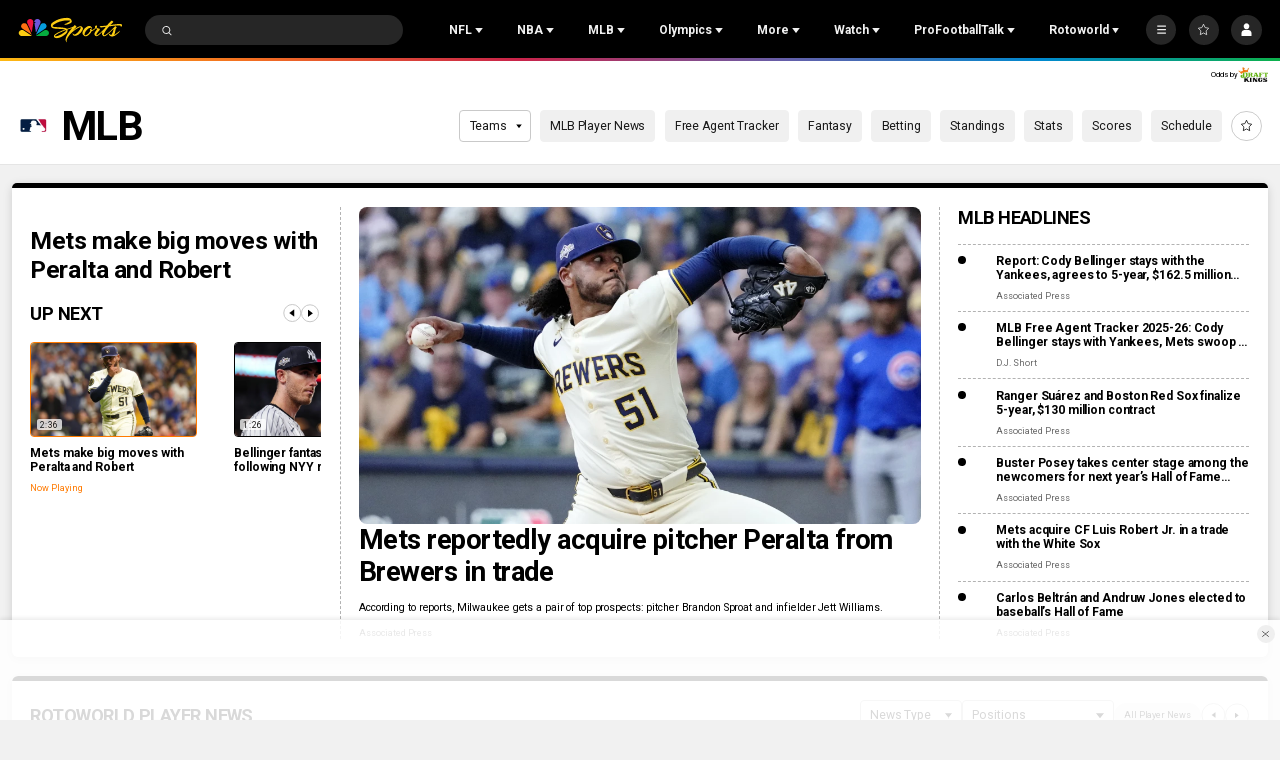

--- FILE ---
content_type: text/plain; charset=utf-8
request_url: https://widgets.media.sportradar.com/NBCUniversal/licensing
body_size: 10804
content:
U2FsdGVkX18XlNubeG8vnIh+jkJyECoDSUk+xJ7J3N/tTwZNmYgvMc7sS+5MEwAze/pIxOiSFZoVbbvHEp1g9Ehpnjt9E8j+RmBox40nB8zApHhezbkJojlizPrF53UpqMlc1GyU9GKpy8vNy9sIx+vzvF/IYwp3P2wkHqeckkBX3r9TztD5zVBsUa03xfRtWRlEwr0n5ejqKJLt1r3poYnii0DWY4A0D5tAAgqohkTKaj3274tSuHKSyRL74H62ty2Xb9iG0Dq9LpZQbvc6jEgxqfrCNBMcekAiq3TYN6+CCRlBr3PMMkP5qZ21eoH/qqd+1BZhxSC3YhuJ0mAczuQ9domUrbf3/Y6nD9HYDM04mNl2znTQarPFs0Xq5RMM8m5Z7byNef757EYgtqg0vjG2Bg40V5x4oADm5mO0TsnbtAQLhmIVQN+2fCoA86dIKtorn2ASUrL9NxnvPdxN7VPyLCBhYDjuQxReUzxlDbzNKs1duIczlev8yiG0U++YP1Q/obGdBnWyAKFjZ/OU2ivdR69gkuGM/9YQAFIwABtNEzhUSF/Jew0bv5sZvNhAv6fGTtT25/H6nNOA4JJuDh3FTrz/A1VlLzaAJPnVGvtFHxvl/xIHdWyD1+Of8nB8m5sFgjhhsmHfxhFsxKbKBjtTcogRCiFVd1HYlb3iKgpzz2IZw7B4QmrVciH6p6V8ztX2QW/nNVGvSeaIyYHC4FF5B/G0Db2VRsvV3gExVfGXg4iBoyCE4PJjoCo5R8TxuYxvmOWzDwwMivPgdxEu7Rh5Cm3sBWhwpCzH+aHlJf0ss4iCeIluvrGHJ7ve+9rfS2XJbPaXU9+lHD8BDvgYTpKpLvVFPwwtKK5fxpG0R7ALHuLic+JwyTDUSe/mx/ZAfjTNJrAAhO0O9jGMQEmfCJxPZizB9Yeo3uOBpgknxFypeyrgnQkB/5xaA1w+HUav8KOhdwQvXS5zrHeUtt81nrFxJaB0dZvbrVIrEVa5bpHbblOUHE1RTmRngftNyDbf7v1DHhkZu04lBE5xYJcLL+KRs3sqRKFU4hcgbvufWM9W7w7vTfn4wO/729UpHrPTgpO9FHW06kg6WM7r0O7WBJL6TtFuBT60pgrY7KY2hS0PdHgHhPa7ZPg7emsePard9yWerP/2K/ho60mCDXDr4Cvlq3tb50qC5Z+ZkazGIy+f2Q4mQrZh01ioO+Nk2maQ5ygc6MJYsO0i9NegDy+AjErYNFIXnAwrP7tgrPk4/INGAJJhRsQwKUzwSyqQABvdFofmMiDr0w1FCeeh5CwqqdqZjPnsGARh+DvcNPCFMDzUf3o8ouG2YV7XOVq5Ps4LvHfmQlplfI94nCR5CocWhk8wy8Zyjc3mbuuh1iJ1j2dFU9Af0H++U1OET4UiLnq9sebOsH/XbehV1UdB/5Iqgblu1m60piiQtzizrEy3myCuiJdbnIF6DlUwL7WT8cn+ZqFRmC4CENkYMVSPYDW0MEpwT4foJFujub1CPwvlRGMZq6RZ83IXdpHJA7kKOuMaxjqJdtBqbMoqgJvS5IWfPHYKmg1ULI98h0yziWaFxCo+qfi3Wo/UE/[base64]/uildeiZwEJp2m0dxBWNhiZTwlr7h258coxp2NsDbbTRbzasqjETVViYR4d2Udh6+R28bUbR78dEqflyMEBFQxSAHdL734LrLpI8PEFoK99rhk4bccZcXCuSUJl/Q6ArzG7+4sxtacUG0yA/+piA3y/ermvc2Feo74h9ZztZg2IfMcdjByp5yHRoTHpQwPDrEpdBBjKL11VWdP7y+Z1zY7qVbT/VmoYC0rFL8Ei2cDPIMYVA2FQY1w8twGJu9MdzPN8ibZsqDealbWV1CO9U4oRZ9yyh0ZzABzloxCCVPopfT63CirpdlTk2HBnstZRJ6sJQmAzVaHK1x70wGYNaOJhQ8WXXmViCZMnO86PN4ElR6367csaT27IG0EbTuS560KEksQGmbBiZS3oetVLPySqw/jVUKAcIHeJLpChV5A/nvD75yRatgmecBEv70mROESaZZVXHFt6Lr0aIUrpjIXkFBOMTocTjcOXlZAhxLNGtee6XilL3mD4JV8Rdm/ty9TsYbZp1msJru0yWcnZPuLgGyTTVazJJtj3O2veBsu/QiR6KaNhh3YB4AJCiTBJjQtqTBC/tRw9fnR+QilVm4nvDkSwc/CKOe5CvZT/z8CbAAIhRzVa/MZblS4YIVEK1cAxUleZCzmUeTzq5RIUR8Eu4qyYsTx/P/fHrK2tzs6kEMkZy66UyMA4fqMhWLb2WqnXueS8vlchi2KQ3koTOieYS2RQPWCXRbFwEFEAxpAGGsMLA9YkaibvjykyNd0BaRQhdi3F0iFKMXrxYZYB1fZMdnR84xD81qO+6+qVKH2hVjCGB4/GBst/NQ/5C0hY6ExXKdPypF3dJLFInPGXBqvbUADAHjPJo/jNb2NuENn/[base64]/HNvC1lr7LkzDImY560Gq5SasUweYEL4H7zaS4W9ZZvb3J484u3iF1VF3QDkeZBgks+UBcCHB3NBO3mzvsUfwWzfa5p7xnVYH2HEbMW4oAbyKCm2m8xlz/2/Vd9cMFwaRtc3qLRDOceVhnV/he/oCjdcOuT7Zbi/[base64]/ze1mlVMEiMKfTrxp7SQUp/iI9DLhlV/UfrFM80/+Si2fL7WQl2IVcEzqmFjPVfPBBT88y1wQSot47G0RfolnGfls0DUwaCAETcA/izkHpA1tVxs0mcRUrlUl87qErfbRShSGnDZ34iBNTQPQhUhUAphcDj5sLa7t47RVxWsngOjk5G7MbTuUYU7BxpgDFdQt+Bd5rQDdtZJHnuq+eQLheETJwj5YhTLuRB61w0rCeYxf34gUiYrBEdXdvWkk2I9AHemMKz8Bapo9pTRHL43CEpJOOxPeSS3uh/pz5PjR7OXeqpKET8xlSAt0lLyUVOJL4dZz6/x1OMLIKnn+5P5we9fGp90NxDOmVBAM9t9WtdLc6sOphFwJUkYmbFrQP4K5A3R3BLlg2M7CrvBvsGvqUfWSWBBCUYmRNcLpPD6FTf6LcZA6Cf+qSxRsAg88GdbvQUo2sgXf2sZeEJ6sKOQ/swyEuujqr/ZKfRA3tzNG8K/chUr1/wArvKM5z3WQ/nYI11qktD2se3b/+L5yKEWKayBx7/WpZaIHZtQGoZGV0VaO1BiUkoyvoGXOziyFnHue7AYvRdyN4qMvNG/92GejwUW4OPN0YyeLpv292TMD4oBigaNzuFtKrcb0ssAvwG0tgWFFDOxeUbrfTKsXIve4g7331jWG7GQUQvRaS/P2uiC0Va0RWdAGZLsELukK6o2SIoH6DEbSGKF8xd/H5vroJ0oL7HvOujO/VdHdgVFockZUh9Gl1RxBempTyex5kgalXB78DmpYpye/XwaPd+dZ2aNGFm6JJ7YpbEvRXIhMsnKd5MzRE0WS0L+Lc62yfCo9j2vS0g0/aUL5kf9ULDfUqscQTz50ElS0304yRVfukvQP4jkEOcrFxVn9nNj3clewwG1Q+/L7z3lw5MyOOyj5xrzTVBILRICC6KHbGn/9ZuQPrjfArbR6+ytCHEDnn2CLFIn1d0tnTehTMGK90tTgPkX1avJwJYJRJIK4HCJS/rlCPtTe+L3CqfczsOMWVGiuO4kP8Jn1cr98wgBqq0wqbnBu7zdPYWTkyh7z8I5WgG+ucli2NTtQo9ISAMcmTL4qHsanHiHSXFcOK0crxAuD+OV9AmS2Sqv1DnhNr5ciB0/2O+a+DtDRpx12FvKcoHuLtkXRePYHpPOstW0nKAzqz2PDMOCb3bjIwSWi5Dp2LJkizI76/NkreJAMIsZeo0AH5Mi20s5cynajFDOw/2tx4v9m8SZmrnDVoLqRJbmhT31BjLPfH69KdoTOgQfn+yVfrgWSvKl8jWD5uwsPp6iynWciFiIWXjRsS6JTyq8cqu+FQczxjF0/w+y6NzoCPWikKD76SaZ9pjOFYQqyALT1JW76FvjaxRifoQcihtGizMipkafKxChtl4uNWsdpeIJ2ixZr5xjsABLRf/z5Ex7uZe1fytja4yfPj6T8/YcX2lSzvKkE5qSJjnEkHGsaXFhTkyv8HIJq092xPwTAzQgKmDII09syDOsAB6BVJBh9zaiYE877vTM0xwXGNKJt8nwZ1NxR6FHFcK6UM352XfjENVekZfg/1HfskbwqP3TRB6RDl2Snvnuue4PtYq1RQiNhwPGPwUuzsuXZL6k9abrFBC2Qf0VGcDXtnSWom19nRpiTuTsB5pAUciw+Y2gM4nsFkHMxDZXgw0OC05zbf7RWTwq2Om428Yc/[base64]//KrbJWx5F7G5VVInNxq2jsHJLvkuWt9tOk7rDgmMqEwCrqzClvga8Q+nM+PI8xuDHW07C4FKu0OtJwzHre1r9YvRf6UO6mA7aG5ZGMYKhvzPqFlspXQNUm7x1Dx7O3YePn8VPp96fjw3e0GrertP6gfHMdrUrd3lO8ls3py8CDP4y5cPtlbHVl1z39+/Av3h0LnB7EegsZT5+wPcKDEj+638UrkQeRLHgHGOaiXl9VRHtBwrh6eSNnw3sWIg+1PfQY5c9lzWGVqr6D3muLsf5091/PwDN/ytkaU1i6PzftfsGt89Qf0byXJmExgsfX7XXTdQ1A77H21W0vBV0nNoDIoutAFWpG+4UckAAx5iH6WSn/ysbCpty9hQI66gohaWZOkqe42wDKb5keAjzW9NWgffqpT4kyRqvjUbeootl0wyfAgvDAtv13tw0kcNDZn8dnoONy1SjSOA4lkBn6ge+2Og4VKG9+TK2fg9q02pBu3omojQfEnD6eBHz1IBohZjPVODoMqgVq9OjP9P/8Mbj3UB+KVt3MCgEVIln6VW/mRgxyPrDSUDoBeJflu91bcj7cPJf+pNmes5Lwza+LGVGLEryD54qXPFfBtpXpAs8XvVl1q92AvjPwXc/YR1TQSwpNQsgYJxFo2KxNbIrpklATTcVB2MgYdylxx8wC6MgBBD+X1ZMmynz+CFORNCTfIkD9pdAfviTOdYLzuwwi4TsP9AGDQqtmh9+kGXjb9ZYj2BX/8H7lonDr+oEanA43szFH6yu1WFrbSe5GGgQt/CTYlrcla/IRS1oPMMuiG7tg/fSB6nG1xISQLoPPbhfg1bpq5cUepVvj8Nf7TH/RYmkPj+O9EvaemeZ7SRQg4kklZfGs4t5MiATX/kyw8AjsqkEBdb1NBew3shX7ax91nZjLYZ2DGkMA/2VSeWROFRd4Pv/xKfkt6S0aY4LDMowbs9f6n41LvI/J+kBgst5zZ1rkAPYy1PKBxecLyaz1bErSBLi65eKpPiu1UdJdBzdoNGRT/EpCJcuVbW0VCjxIUxhSt/0u1FH+mXZAY/wpGOa7f1zkocjieac8tEUkhIyGiby14s4U3MboARG88Jn+vWJW3V7Pvxl6i8RsXg391ygCfPkA3Aoq7iGt+XUgQiN4qjYeR2bGlMBCM9DYzDJKGzKgKrMvrOYFMVu1GjB0M/ch/2skTqcxXtGBPN03bb5D1gtRpKgXaWDIwppb/jr3566PPI4AjShzqvrnARhymA1no/mDjHBXZlMc1p78sOeuSKLkxudnLmugcDVavMtmHP2gOYzWdE+vtf26PQE7ASWO/b12zzBdCFd4F48rt4aFVXEWR6Fv8yGlv83miwsFwOFk7G82/N0Y990sOVL1riXNBq5OtvOmmvaHtki75VLlTGyvBS+gaBUEI7KoCgoyi+n5YWyWoGICGAmMvBMTCiV1WdbOeHKTE60o6v2UuOxpoF00jNLJzEDuZextL5YzqN34JVJL/mSl48ZGnDk6+dOi2WGcv7JtEy2B5/K1YLtzUHFTIh2P/5ovanpES/j4PitO6OarWgC6ud1mC2Vx5568G+E9Vc6dzEHertKEtSlQvUcbLPnxpnpUETi52eU9SFK/JDwuCQ/mKGSzD3nETLWmywpZbUY5lYAy70c6eNH9b4bAMkqSivdPLWgct6vWsLLSNuJaqetLtINf7pFI78pHNU6fhJEORabm/ADCfRbt/44XqyE/qglVmZ4PLRBzKnzmEYDcWsgiK43xtqfMqPJ6OWxyPiUz+IV3qR0Fz1HVEqcN2QdBTWNuCGeDaqIAgQFMiX2Na++ga+oolv+NLlxeMM3w1dYgf4Opub/PwuZG4a6myhj5lPKLua6S9r74C0RCTOmIOzd/K0y0rlZs/UEcMbsJ71bF+hSGHfIlEK3Nmjpo4Fxqc3dYPjebDw9LGo6RIce6wptyEgjJKZyHIyfKtbGq5+CQM/LR8LiiGPKnBHrev6pF15iBXy44+QcTH9JR56V4sp3GTGVOOUnaQmzRTDvHRzLPqH4QPOQMGo8e1qDgd2diO30ZJORdv2tGzIEtiFbzwxt0GPMFKeRWlxhdwM2EGK7lqOW84GF6ZjsR2vwZwn/tWEPZRo8bM2I367AlFUGQuWo8I4kFGKxs1Xd261sVQ6B53wpvcSFWeyG3ytMV/wn6i4sZqPBW+QziHL8uZ+uY8rTeqFrF8OGroq/ZmGSQIf8CPInWXUWv7mIdeeIQPj55olBd2YZb+aQepe7+VQQES55XhOFaz+lNZGN2QV4m6L7wDQYKl9lWgD7/RVa/RYcTBwMett/eq69v2PmW05vMmuQMGuIn6ToxLjmGUCWWk+IU1YBb+6tKpeb97NA1ZLdSw8LjDy2gCB5r7AGJPNwN7RbOF6VLKYg5R6IQwF8GUTVGmHk6JZscsoRnNHsqrMujSg+8SeRVh/++APliyuPSeRV6RVR/Lg7J3NEa3u/p5rMF0KmeM/LWedN11pWsQXLwe1M9OfzpC4fDSF0bEfc5QxthqLvp9fsuDkMGv2Vr55MTIXpfvZmXLdGqKh6/9+TyHsKuXu/sMcPj9vPjG0+enc4gBm/PvqnisNDQj8hhwmJ6OmGGc4FuTA9h6z0ne9KWPmDB8kzvzxdZXQdEg9pTyNgRwaC2epYZbvjmcBS9PwtmY8q7H8rq0gH2fcenLcQ0lzsi9qXspw9A2pL78rAtgpP6EAViPfQy51DvBQqO4E3nEMHw1awFjJ+zZiP/[base64]/reAAws4Cf9UTME6TmsF42akiFSDDFwbqMMe984fDOr4US0K2e7GLFmdz9pPr16Is15C0gX6tWbktdnGkeePDQnlT5LXkO/L8ZD99f+XsoqGEhuK10KNWpiC0kjoLZK44RSJKlY4yqFpIill3qZQU7rhCqP6SruDuRevVhLtI9RHvwntdm75Uca0Cts7d8tyh7pcjQQTEq5yZT52/i+ei1OoUk8TDcRUT65Psk6MKwVTnqF7J82X7Ri2fzC2JOlbFcLRvlURXnMO4OqeL/p+8MMcwlfDqbNdsdN98F907cIzoPrWaYqGWWgK2x/yEPbzIiPX7BhoR/ezTEo5BPUhd1k0+O3zzG1QaoUI9mnyu3t+T11Azj6xgekjC7/U30GE6vSv9Dym6C9OZwsUCF+X0C6FDLnq7q/2MsiE3/lt+vPXO1cd11uYuwwVjnHcRsGDXdnu5XrIPI30JckPDW2zkvrZOH+Am7Ijx9RI2tp0JRj8a6FClbOCkmK9ZmmF6UUnmVTQ+0Y9uZR8SgiGturjnYE3b52l1xXPEIawctjYkmbEQ45cHaTowZK5JuQIidc6ICccm8mfHbgYv/pdfiZVjQ6hRLmN6pvznPhiAryDwz+5M71Uf6nFZb7hEIXpS1oRBcxqtbudCU+koZ1UOrWcIiCrcn1sYWJodd1bApcMJxvUqtIxDVVoKBtanIbKBKigR1JpPc/ewysf3PxmgH054tWaN9GiIOabTpRofAr5RWBTCMY9GEMH0FchwNy0od8WfsWQRDdo+ZWkrIAn/sQreysk/ZX4DHnCgFy+FEfHjl1Fnq/HyczKKgUA3i8PX5vCdxr1DTqaTJbZI7MUkc7zloIHhnoi+2oCGaNW2rheXaSvOzEh9ODVR6iLhtxgu6pXNehsbyXN5o9WYkkFDkO1zqJGrdHfejDn8TfYKiB67XL2OgzabypM7UPregYF9sAR1bIF27xeWBCyZBIb3Xik3SBUt9pi8O8hWbyU1RpFrRVA951/p6ECIHcl7eeJ2iPQL4VF0dwkENWK1OPTHGavzPW3lnUo5AiFecWjRxYUD8VDP9ZCQuiLuA1RVoY+BHk/FuOQgnM1IJgXPwpusVBJaV7VbJh5tZU/VhNZ5/mj974qiwl4Akf7X4wO6/Gj9Dp+FjR1B1Pynl4O9qnEojH8GGDIcEwwgj1DPO5gIOhxGgajsNJ7u2N9qE14yYZLNBQpv1zIt5nC8wLfCw2fA1XoRtkAWxUS98sOL/XPIPII+ybkVZnfwoGBFb9RtXPwik4ngapWkLLyxRL7IdFUUesCxWvK1TP8f0IfzhWZ44Gu6M/DthkABAlCxqU9l0zzKntcBYkL6qxtFOAeRrrPEzwCgyHdedMuJcq4MsmBfFqVaOdIJ0fHegMaZopmHs9/jmJHHgjVUvr+to37JIBL9AI1BFuhWAaX4WINZ2LTc4ET6Nk2/GR1d6NoBZTjemF3feGfV3KzJEHfMXiNScekLflcgErfQGF2kJOlROopCUTctk3D5yWL1uHtZQMGuTJ3QvZc5oUO/b8YggxtVdeEMMgWxDGvWNnaddPUYi+kG5z0AMu1R3OARH3NUjk+kzfCRNADG8fJmf9kcya8YBuu6YF2UMRmyuz/QNE2oqqwpMZsy76WFWhhBsMNc9M7QhCb8tiT7puIDD8HTctv769JJ/Qw3CQ8oNMI7MhZEm8X9ZRDf2EdbD4qoSkHxk31fVM0D28KkPk+Y9z17cYhvhtrrxAfozDEuLvnbs9rHeRyMqs3EVTMI2bSws/vQUJUAqJlcXls+4eRwU5Gd92NWmzRJzzFfkWX3nLPZ2uVKLyLW96d3Wgl+s/2tCmsgjN7vU8jpHjDU+a9cJt465WqLbSyiMF/mp5InM9Ls+ZfpvyP5BOPslOlh25CWDqtEH7Tu9oxt4cVBemk3kfePsrkW6Ag7MIdgThX87+NeXRD/TvrPlMqvR/cXABCA1NFmS+a2Sb8HLSIOsrwd/MadqJFuqBiet0qGlI0gHP+3zsmtKPKhTj7N09cuzIyYxxOhLN5jzrR5iqGscmbdFYq2XePBf0uNKVAIxhaNbNEq9nSHs/vOkBhxXWmL7zDGdMuXMz9mblqJ6xKNGbMnW5LXhGY2zOFGGm4qySH/KYkGYjl7ssuY6ow3gSwPmz/osB1UDk+F85wvOE1jNqk1zDjHx0H90onIbY5Ob1poN5CFY4bYxlUsfpS6nxBw+9GUiBZ61iQL2z7IxpDhaKi+nfRAapOd/MgjgSlkpmkkYYOJR+TgaPT2jc02+ab2w++R6Rvke4tmw6uHb8HNn0Rzd24pXD1D4XTvKlSAiRwgRwMX+Ji8WMAydf2wGA6duH8eOecHhLDbC7p/xO03fb9rE40AQ2KqLPt2ntXlPAI2UTFVnKHNoZ8yQfpIE5TMj41YPN57a6jtwdTHO3WMbL78B/Xa0fnsGFv9Qdmu9AbYYgDXxWEqDOGD0ButvToNE3VBuaxZQMlZ9lYPOK/D1ZI85R8FUP+ngEhvgK7KftUT1+KxpujZZtnCp/3hGj3zIj3h0TaL6Ys2lRjA5xgW3Tfc1R8KHFN9+GJhSvVBZpKbMzz2qJ41RmMPl10PHg3WO12OykeN/cNpmOdpCn2Oy2ZVdvPUbFb+SFLDElgdpVJE7SbG71t4OT8g8c1e9Gq0o4dGjB7EhP3O/PvxMwPHV0LEuHDb2mzVscqsJQTsHJiAyiJUEtP/b+RNkPg0wXp4r3rC13sJS/pntBO7LdghIvxDHaxxjRvla00ly5cjkIZI85ZMLriG+roRNd2MNiJ8anFdPmRuGlZUtnVE5Mw9GOT3SY/I7OST0F8JzmRXiBcQPOrciupv/LNaeGywtCMnB7+tqXhuKuQq48LVwweT88TwHHNg5Euk7dgNJu0/HYNk3L8YoDqZ5uCjXsLOlwFPrBLzrWpRS5Vh4LNvshT5/sLkyz+92+mKJS4z1QEZrRBU6fpBudDHDpw17DPkQ23FXsOFXzSqLw7kp9sZjKtwKAu3j5DK64T1SC8EdwyNBFuBKreE1+ccGmlgf0h2zmTFYQ30Yu/SSyguwdPBcOM5E8roJ1sFHp85QQLP6c4lTSF+NCooxPas8rY2trRMjNjak6X34XMjvmzNeHef+QXNqPRiGqee3Fu3XIAWGe8rOsWlNENSlDDixP4Y4HRX75+yBtVU0XmZ7YJxjWkNiLv3chZ748m1NkKCh4Hsm5Tvzffqo44nbppLIn+udJza/U9K4s0JXgTLHetQIziTrbtq+/W/8JqjsZKK7hIJcOxAUoTODLhoTgXMOQxgAbszs1z4esLJQi1A6i3gjM+szSX5oZbReReSCem8ivEINLkagHem9DuZEcjzXBRv7jtvLUI3EmtceuZZNJM1d75IkBFFO/EqTykjR13cDsII9wU1fvDYje59GoChBz+858Utg8TjGLqDuyW70xVWKUDxBVpvSqg1DM0sBoC71xSG4+ALL3kF0LA82YEz9Nz+rJ5HiJGzrIBzDn0cXlqp5ZLd2Zajbf+PsR8+zBgtLxDXECZ76svcQMcvM1ORDM/9K+l2cBqjgLUM/bzhk1B9Rc99LRJYSHyuW1WU3JP1+36w+JgQncpIDIIovlNdR1MD1lpWO+U0O1bGZ0GvMoQFjUUe7o56u4JkKTgZKg5gxY1Ch3KnNlzDdcFspjf5ggnQpkb0XJPQV5qSTJxNElpaRtCMwyO7w+X3/EU7xQ3zRpndRUppS7AB1whgv71E1XG8TUoY2ihMmkdD5M1x+prbpOF7lVtntSuiXgBuzWleBj6RylIz0IfkujZ9za13UQ4cJT7J0nI0L2O8pAEyQ0RHbisHGLw9hJ+tlHgheIb3DVwaTkb1d9qfyTe9mX6UIf7W1gRqaMk6GN6FazS/[base64]/kJKWxWdfmeDAKiMEKocDU7/hjE2tHDq/jfYuKA8zElWd2HgRsQTp+vU1aozoqQbByyGHToUbsto0wxvFJttPIYCvF6a+HEWQKUYqoWoajIhQQfaIqu4URPKIjNd2o25ssTuIY+zd/6ygfvUTAJbAO2LG1HoEUJL4awugEjbjPxLEJJg+eXO7uDPrjmB27FiVrurbQMhjzQ+hQrGM0kxKPQ7LgITykbSfcQ0sAwKKG0pWnDqlk2F++qUQSE21KIeuDZHfEgnN/7zzxcBcqhChVLVPLUHgR18HDBbAURHjcR0HcciuIk4g1cuX6BNBhNzEyThKptk/sDjvh9Ba7ppX3LhFrClAChbLHrjB3RqPQ+F+rOMZ/sf2JgBh8GoTEs/RC5yWXWWtfaAP+UBNzP+i3yCTGyfVlEB2lc+f2rd2L+bvWIuuo9Jjt0zdWTi9EO6bAW7PUgyzH2Hx6ZDy1uEn0G9vlC7nsvgsp8P4d0lf6dW6fBB+cudM25ZYzhklC/vwvH+SKilom5+pK9/pXPyG8UYwUNiUDeILSNT1Hcv8hNEOBOTAx0iZhdQmJ6piLGNpJGfRu22b/emhdn9QkrE6mW443aqbEhjgu9VusKEj94QMhmBRpRI27AdWy6P103hWRB9KAfg2u7D5+426Gu/H+oxnVG8VYcUdy9ffOf2LXUMao9WWMXDdvdFUqqxuKeuzZFs/dXkOdErUGICw8PoZAU1mDNGiBzzTcbxMadc5Dy3FxkZlzdyjkp1AgxamzB2URaOt5Xoozh9rAJukNfasR0zVl+SlPbwWPIVO0Im3MdvaFofrnlW20xr+l8ZG+T5w+IVx3WsgQkA5lIFf1KSh0wbCnuz46BP6l8yvhBm7hpHofzPf4So0K/xKqi57BLKhW+b51Y4tbB3qSmakPhMlWFUb5B66eR/yoAW7yhY1Fp0KKYQlPuGWhoyO/wb1lbJcvrDH/46D9sLzs4pq+DLXNXnzkDc65l0+I3V+RRyu81G+YxtqziQFDUS5ZkhagnlyTl33Jn+CmmdE6pjtzkyw6xOgK/8Sn00KyblgDUpx651YWjolmCCfXWM5ZIeLU9Mt8CDt/noy6IPKp1M7TQRHHf2Oi7BTx0eBMQgMRAB3ZJf2tHUNaVR1Y92mGqRa//b8M913DG4iwRk6Sf6vYUiQT0vywKW1RInCEf6WSVwqZTFnS2TW6+SBxqgjc+n/oQtdVflFkGn+dgbvoGUX6P0bUGXPaiJjfCTVwYgj5mUvp6htJlkNmoJIfRN/5vb+pJfTVvhVB4G9pZjfqi2/gF3QI3bFbpWUTkuGrXKdu6vgtyDABpeMRrv1/rivUWVGYY0OnPmlIB6SJzT2A2jXROyfENPRbWfmTrPOkbuMVzJtIcXe85ZgTOYex5qBUhKcOb0/QtMppmfKbIiUAcHsNVrNrizs6Uj9HLBKAa1bDCqYr2dg93XxIhjBaEwdGgH3VIsjGFIUkaKHA1Dfi1+MC4zFk2Gxon7BASXUAEsQw6psDz48ZtmuNNwBluqTmZqZzycecHwszaKzDrcptcSWV5Hda2y/OUv7c3rz6aFRpEtzSdifWZiIZuCKcrAt3d2RyW9cSpTbsdFQZ7ZBsb7qdprcxVN6X91YGoPscIyqHaruwNXFmPQjblN6ynNUBiAiMGlWREoSRHq/pTr+gDiGo8pbCIgss+EssURztwAfCZvy9ev/7jri9hBGcWdbQkB5Luqcyf+tRcbbPA8Hw5mF2F9ANMUzxxZPiFN8Z+VtozHZ5EvNtdWFpB0yYMZSaGMn4iHQHEDYKFUCKaYemTB7/m+fWu0Aev9FVTc+HpDWXfkY7OhcqZzgguySfSyedyne1b5upBFHlzUm1SjMGUpYmqPgeRAWLd8odi1QO9LGwpsm8bUw3SPQ7UuwZBrLVEpBLkQqQs/F2PTUSP1IojCwDT8zTkhJMkEVzy6AYHRdY6g1bQRNh0Y3T/O6R+nT1gqM1O925uFTyu9iA1oj62mg/2k77jPP9KuxQBw2FB7yV2u6DMlgRfNnH0n5h+4kwF8CY5FtMOfXwgzfOysQ0TIjBAbX/YiVrTwDXIiZBpg=